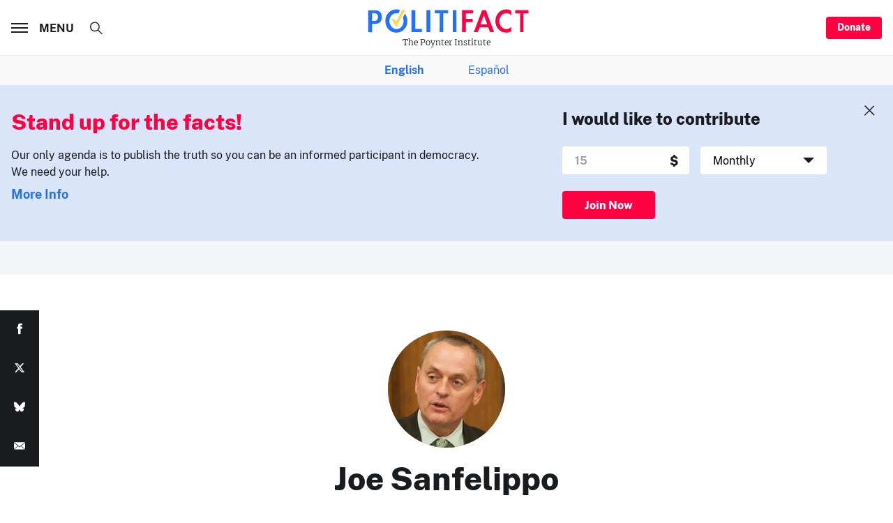

--- FILE ---
content_type: text/html; charset=utf-8
request_url: https://www.google.com/recaptcha/api2/aframe
body_size: 248
content:
<!DOCTYPE HTML><html><head><meta http-equiv="content-type" content="text/html; charset=UTF-8"></head><body><script nonce="i3p5I3k1uyQmnFtvuHNb2Q">/** Anti-fraud and anti-abuse applications only. See google.com/recaptcha */ try{var clients={'sodar':'https://pagead2.googlesyndication.com/pagead/sodar?'};window.addEventListener("message",function(a){try{if(a.source===window.parent){var b=JSON.parse(a.data);var c=clients[b['id']];if(c){var d=document.createElement('img');d.src=c+b['params']+'&rc='+(localStorage.getItem("rc::a")?sessionStorage.getItem("rc::b"):"");window.document.body.appendChild(d);sessionStorage.setItem("rc::e",parseInt(sessionStorage.getItem("rc::e")||0)+1);localStorage.setItem("rc::h",'1769073528680');}}}catch(b){}});window.parent.postMessage("_grecaptcha_ready", "*");}catch(b){}</script></body></html>